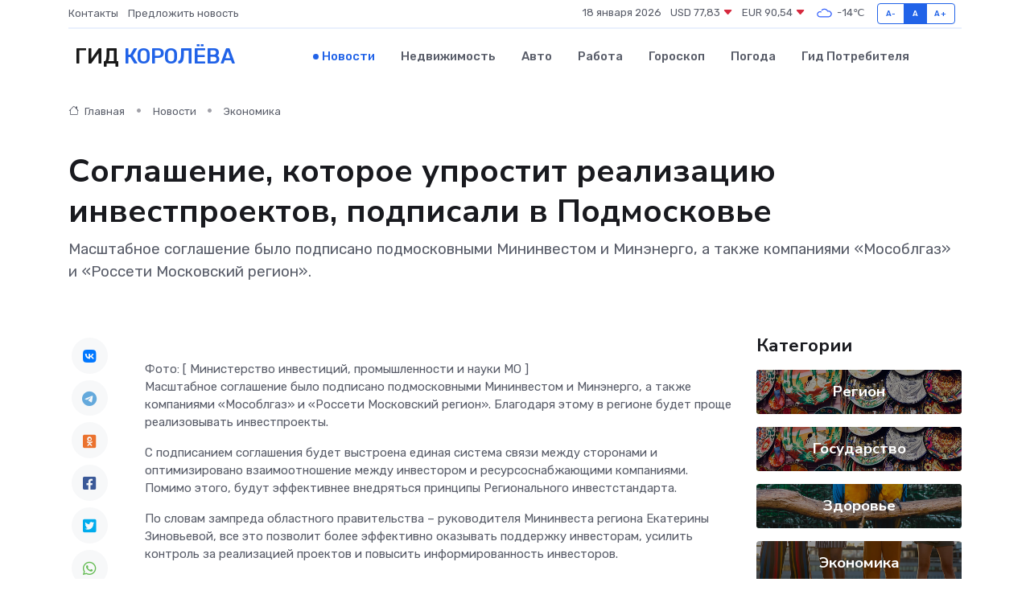

--- FILE ---
content_type: text/html; charset=utf-8
request_url: https://www.google.com/recaptcha/api2/aframe
body_size: 266
content:
<!DOCTYPE HTML><html><head><meta http-equiv="content-type" content="text/html; charset=UTF-8"></head><body><script nonce="XsM5HrsziRL_ovrpWenYSg">/** Anti-fraud and anti-abuse applications only. See google.com/recaptcha */ try{var clients={'sodar':'https://pagead2.googlesyndication.com/pagead/sodar?'};window.addEventListener("message",function(a){try{if(a.source===window.parent){var b=JSON.parse(a.data);var c=clients[b['id']];if(c){var d=document.createElement('img');d.src=c+b['params']+'&rc='+(localStorage.getItem("rc::a")?sessionStorage.getItem("rc::b"):"");window.document.body.appendChild(d);sessionStorage.setItem("rc::e",parseInt(sessionStorage.getItem("rc::e")||0)+1);localStorage.setItem("rc::h",'1768689021531');}}}catch(b){}});window.parent.postMessage("_grecaptcha_ready", "*");}catch(b){}</script></body></html>